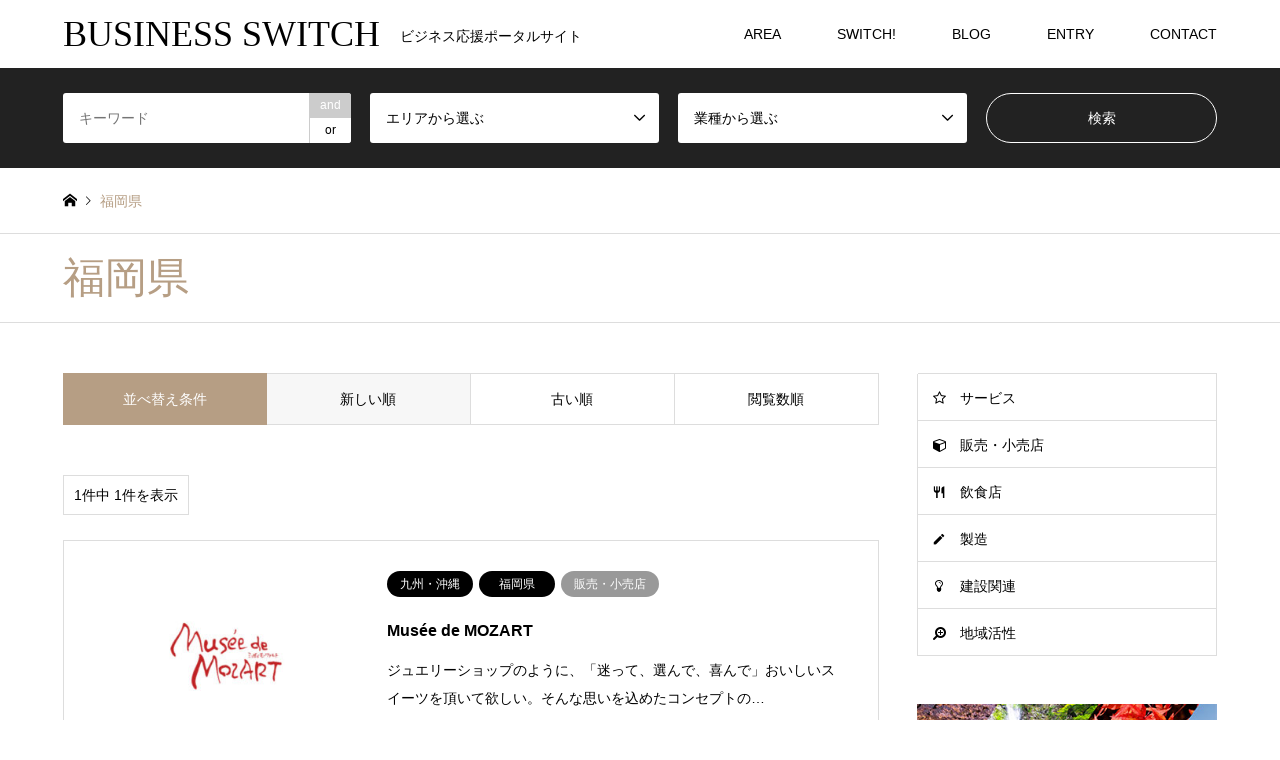

--- FILE ---
content_type: text/html; charset=UTF-8
request_url: https://biz-switch.com/category4/fukuoka/
body_size: 8755
content:
<!DOCTYPE html>
<html lang="ja">
<head>
<meta charset="UTF-8">
<!--[if IE]><meta http-equiv="X-UA-Compatible" content="IE=edge"><![endif]-->
<meta name="viewport" content="width=device-width">
<title>福岡県に関する記事一覧 | BUSINESS SWITCH</title>
<meta name="description" content="ビジネス応援ポータルサイト">
<link rel="pingback" href="https://biz-switch.com/xmlrpc.php">
<link rel='dns-prefetch' href='//s.w.org' />
<link rel="alternate" type="application/rss+xml" title="BUSINESS SWITCH &raquo; フィード" href="https://biz-switch.com/feed/" />
<link rel="alternate" type="application/rss+xml" title="BUSINESS SWITCH &raquo; コメントフィード" href="https://biz-switch.com/comments/feed/" />
<link rel="alternate" type="application/rss+xml" title="BUSINESS SWITCH &raquo; 福岡県 エリア のフィード" href="https://biz-switch.com/category4/fukuoka/feed/" />
		<script type="text/javascript">
			window._wpemojiSettings = {"baseUrl":"https:\/\/s.w.org\/images\/core\/emoji\/11\/72x72\/","ext":".png","svgUrl":"https:\/\/s.w.org\/images\/core\/emoji\/11\/svg\/","svgExt":".svg","source":{"concatemoji":"https:\/\/biz-switch.com\/wp-includes\/js\/wp-emoji-release.min.js?ver=5.0.22"}};
			!function(e,a,t){var n,r,o,i=a.createElement("canvas"),p=i.getContext&&i.getContext("2d");function s(e,t){var a=String.fromCharCode;p.clearRect(0,0,i.width,i.height),p.fillText(a.apply(this,e),0,0);e=i.toDataURL();return p.clearRect(0,0,i.width,i.height),p.fillText(a.apply(this,t),0,0),e===i.toDataURL()}function c(e){var t=a.createElement("script");t.src=e,t.defer=t.type="text/javascript",a.getElementsByTagName("head")[0].appendChild(t)}for(o=Array("flag","emoji"),t.supports={everything:!0,everythingExceptFlag:!0},r=0;r<o.length;r++)t.supports[o[r]]=function(e){if(!p||!p.fillText)return!1;switch(p.textBaseline="top",p.font="600 32px Arial",e){case"flag":return s([55356,56826,55356,56819],[55356,56826,8203,55356,56819])?!1:!s([55356,57332,56128,56423,56128,56418,56128,56421,56128,56430,56128,56423,56128,56447],[55356,57332,8203,56128,56423,8203,56128,56418,8203,56128,56421,8203,56128,56430,8203,56128,56423,8203,56128,56447]);case"emoji":return!s([55358,56760,9792,65039],[55358,56760,8203,9792,65039])}return!1}(o[r]),t.supports.everything=t.supports.everything&&t.supports[o[r]],"flag"!==o[r]&&(t.supports.everythingExceptFlag=t.supports.everythingExceptFlag&&t.supports[o[r]]);t.supports.everythingExceptFlag=t.supports.everythingExceptFlag&&!t.supports.flag,t.DOMReady=!1,t.readyCallback=function(){t.DOMReady=!0},t.supports.everything||(n=function(){t.readyCallback()},a.addEventListener?(a.addEventListener("DOMContentLoaded",n,!1),e.addEventListener("load",n,!1)):(e.attachEvent("onload",n),a.attachEvent("onreadystatechange",function(){"complete"===a.readyState&&t.readyCallback()})),(n=t.source||{}).concatemoji?c(n.concatemoji):n.wpemoji&&n.twemoji&&(c(n.twemoji),c(n.wpemoji)))}(window,document,window._wpemojiSettings);
		</script>
		<style type="text/css">
img.wp-smiley,
img.emoji {
	display: inline !important;
	border: none !important;
	box-shadow: none !important;
	height: 1em !important;
	width: 1em !important;
	margin: 0 .07em !important;
	vertical-align: -0.1em !important;
	background: none !important;
	padding: 0 !important;
}
</style>
<link rel='stylesheet' id='style-css'  href='https://biz-switch.com/wp-content/themes/gensen_tcd050/style.css?ver=1.2.1' type='text/css' media='all' />
<link rel='stylesheet' id='wp-block-library-css'  href='https://biz-switch.com/wp-includes/css/dist/block-library/style.min.css?ver=5.0.22' type='text/css' media='all' />
<link rel='stylesheet' id='contact-form-7-css'  href='https://biz-switch.com/wp-content/plugins/contact-form-7/includes/css/styles.css?ver=5.1.1' type='text/css' media='all' />
<script type='text/javascript' src='https://biz-switch.com/wp-includes/js/jquery/jquery.js?ver=1.12.4'></script>
<script type='text/javascript' src='https://biz-switch.com/wp-includes/js/jquery/jquery-migrate.min.js?ver=1.4.1'></script>
<link rel='https://api.w.org/' href='https://biz-switch.com/wp-json/' />

<link rel="stylesheet" href="https://biz-switch.com/wp-content/themes/gensen_tcd050/css/design-plus.css?ver=1.2.1">
<link rel="stylesheet" href="https://biz-switch.com/wp-content/themes/gensen_tcd050/css/sns-botton.css?ver=1.2.1">
<link rel="stylesheet" href="https://biz-switch.com/wp-content/themes/gensen_tcd050/css/responsive.css?ver=1.2.1">
<link rel="stylesheet" href="https://biz-switch.com/wp-content/themes/gensen_tcd050/css/footer-bar.css?ver=1.2.1">

<script src="https://biz-switch.com/wp-content/themes/gensen_tcd050/js/jquery.easing.1.3.js?ver=1.2.1"></script>
<script src="https://biz-switch.com/wp-content/themes/gensen_tcd050/js/jquery.textOverflowEllipsis.js?ver=1.2.1"></script>
<script src="https://biz-switch.com/wp-content/themes/gensen_tcd050/js/jscript.js?ver=1.2.1"></script>
<script src="https://biz-switch.com/wp-content/themes/gensen_tcd050/js/comment.js?ver=1.2.1"></script>
<script src="https://biz-switch.com/wp-content/themes/gensen_tcd050/js/header_fix.js?ver=1.2.1"></script>
<script src="https://biz-switch.com/wp-content/themes/gensen_tcd050/js/jquery.chosen.min.js?ver=1.2.1"></script>
<link rel="stylesheet" href="https://biz-switch.com/wp-content/themes/gensen_tcd050/css/jquery.chosen.css?ver=1.2.1">

<style type="text/css">
body, input, textarea, select { font-family: Arial, "ヒラギノ角ゴ ProN W3", "Hiragino Kaku Gothic ProN", "メイリオ", Meiryo, sans-serif; }
.rich_font { font-family: "Times New Roman" , "游明朝" , "Yu Mincho" , "游明朝体" , "YuMincho" , "ヒラギノ明朝 Pro W3" , "Hiragino Mincho Pro" , "HiraMinProN-W3" , "HGS明朝E" , "ＭＳ Ｐ明朝" , "MS PMincho" , serif; font-weight:500; }

#header_logo #logo_text .logo { font-size:36px; }
#header_logo_fix #logo_text_fixed .logo { font-size:36px; }
#footer_logo .logo_text { font-size:36px; }
#post_title { font-size:30px; }
.post_content { font-size:14px; }
#archive_headline { font-size:42px; }
#archive_desc { font-size:14px; }
  
@media screen and (max-width:991px) {
  #header_logo #logo_text .logo { font-size:26px; }
  #header_logo_fix #logo_text_fixed .logo { font-size:26px; }
  #footer_logo .logo_text { font-size:26px; }
  #post_title { font-size:16px; }
  .post_content { font-size:14px; }
  #archive_headline { font-size:20px; }
  #archive_desc { font-size:14px; }
}




.image {
overflow: hidden;
-webkit-backface-visibility: hidden;
backface-visibility: hidden;
-webkit-transition-duration: .35s;
-moz-transition-duration: .35s;
-ms-transition-duration: .35s;
-o-transition-duration: .35s;
transition-duration: .35s;
}
.image img {
-webkit-backface-visibility: hidden;
backface-visibility: hidden;
-webkit-transform: scale(1);
-webkit-transition-property: opacity, scale, -webkit-transform, transform;
-webkit-transition-duration: .35s;
-moz-transform: scale(1);
-moz-transition-property: opacity, scale, -moz-transform, transform;
-moz-transition-duration: .35s;
-ms-transform: scale(1);
-ms-transition-property: opacity, scale, -ms-transform, transform;
-ms-transition-duration: .35s;
-o-transform: scale(1);
-o-transition-property: opacity, scale, -o-transform, transform;
-o-transition-duration: .35s;
transform: scale(1);
transition-property: opacity, scale, transform;
transition-duration: .35s;
}
.image:hover img, a:hover .image img {
-webkit-transform: scale(1.2);
-moz-transform: scale(1.2);
-ms-transform: scale(1.2);
-o-transform: scale(1.2);
transform: scale(1.2);
}
.introduce_list_col a:hover .image img {
-webkit-transform: scale(1.2) translate3d(-41.66%, 0, 0);
-moz-transform: scale(1.2) translate3d(-41.66%, 0, 0);
-ms-transform: scale(1.2) translate3d(-41.66%, 0, 0);
-o-transform: scale(1.2) translate3d(-41.66%, 0, 0);
transform: scale(1.2) translate3d(-41.66%, 0, 0);
}


.archive_filter .button input:hover, .archive_sort dt,#post_pagination p, #post_pagination a:hover, #return_top a, .c-pw__btn,
#comment_header ul li a:hover, #comment_header ul li.comment_switch_active a, #comment_header #comment_closed p,
#introduce_slider .slick-dots li button:hover, #introduce_slider .slick-dots li.slick-active button
{ background-color:#b69e84; }

#comment_header ul li.comment_switch_active a, #comment_header #comment_closed p, #guest_info input:focus, #comment_textarea textarea:focus
{ border-color:#b69e84; }

#comment_header ul li.comment_switch_active a:after, #comment_header #comment_closed p:after
{ border-color:#b69e84 transparent transparent transparent; }

.header_search_inputs .chosen-results li[data-option-array-index="0"]
{ background-color:#b69e84 !important; border-color:#b69e84; }

a:hover, #bread_crumb li a:hover, #bread_crumb li.home a:hover:before, #bread_crumb li.last,
#archive_headline, .archive_header .headline, .archive_filter_headline, #related_post .headline,
#introduce_header .headline, .introduce_list_col .info .title, .introduce_archive_banner_link a:hover,
#recent_news .headline, #recent_news li a:hover, #comment_headline,
.side_headline, ul.banner_list li a:hover .caption, .footer_headline, .footer_widget a:hover,
#index_news .entry-date, #index_news_mobile .entry-date, .cb_content-carousel a:hover .image .title
{ color:#b69e84; }

#index_news_mobile .archive_link a:hover, .cb_content-blog_list .archive_link a:hover, #load_post a:hover, #submit_comment:hover, .c-pw__btn:hover
{ background-color:#92785f; }

#header_search select:focus, .header_search_inputs .chosen-with-drop .chosen-single span, #footer_contents a:hover, #footer_nav a:hover, #footer_social_link li:hover:before,
#header_slider .slick-arrow:hover, .cb_content-carousel .slick-arrow:hover
{ color:#92785f; }

.post_content a { color:#b69e84; }

#header_search, #index_header_search { background-color:#222222; }

#footer_nav { background-color:#F7F7F7; }
#footer_contents { background-color:#222222; }

#header_search_submit { background-color:rgba(0,0,0,0); }
#header_search_submit:hover { background-color:rgba(146,120,95,1.0); }
.cat-category { background-color:#999999 !important; }
.cat-category4 { background-color:#000000 !important; }
.cat-category5 { background-color:#999999 !important; }

@media only screen and (min-width:992px) {
  #global_menu ul ul a { background-color:#b69e84; }
  #global_menu ul ul a:hover, #global_menu ul ul .current-menu-item > a { background-color:#92785f; }
  #header_top { background-color:#ffffff; }
  .has_header_content #header_top { background-color:rgba(255,255,255,0); }
  .fix_top.header_fix #header_top { background-color:rgba(0,0,0,0.8); }
  #header_logo a, #global_menu > ul > li > a { color:#000000; }
  #header_logo_fix a, .fix_top.header_fix #global_menu > ul > li > a { color:#ffffff; }
  .has_header_content #index_header_search { background-color:rgba(34,34,34,0.6); }
}
@media screen and (max-width:991px) {
  #global_menu { background-color:#b69e84; }
  #global_menu a:hover, #global_menu .current-menu-item > a { background-color:#92785f; }
  #header_top { background-color:#ffffff; }
  #header_top a, #header_top a:before { color:#000000 !important; }
  .mobile_fix_top.header_fix #header_top { background-color:rgba(0,0,0,0.8); }
  .mobile_fix_top.header_fix #header_top a, .mobile_fix_top.header_fix #header_top a:before { color:#ffffff !important; }
  .archive_sort dt { color:#b69e84; }
  .post-type-archive-news #recent_news .show_date li .date { color:#b69e84; }
}



</style>

<script src="https://biz-switch.com/wp-content/themes/gensen_tcd050/js/imagesloaded.pkgd.min.js?ver=1.2.1"></script>
</head>
<body id="body" class="archive tax-category4 term-fukuoka term-62 fix_top mobile_fix_top">


 <div id="header">
  <div id="header_top">
   <div class="inner clearfix">
    <div id="header_logo">
     <div id="logo_text">
 <h1 class="logo"><a href="https://biz-switch.com/"><span class="rich_font">BUSINESS SWITCH</span><span class="desc">ビジネス応援ポータルサイト</span></a></h1>
</div>
    </div>
    <div id="header_logo_fix">
     <div id="logo_text_fixed">
 <p class="logo rich_font"><a href="https://biz-switch.com/" title="BUSINESS SWITCH">BUSINESS SWITCH</a></p>
</div>
    </div>
    <a href="#" class="search_button"><span>検索</span></a>
    <a href="#" class="menu_button"><span>menu</span></a>
    <div id="global_menu">
     <ul id="menu-menu1" class="menu"><li id="menu-item-26" class="menu-item menu-item-type-custom menu-item-object-custom menu-item-home menu-item-has-children menu-item-26"><a href="https://biz-switch.com/#">AREA</a>
<ul class="sub-menu">
	<li id="menu-item-45" class="menu-item menu-item-type-taxonomy menu-item-object-category4 menu-item-45"><a href="https://biz-switch.com/category4/touhoku/">北海道・東北</a></li>
	<li id="menu-item-48" class="menu-item menu-item-type-taxonomy menu-item-object-category4 menu-item-48"><a href="https://biz-switch.com/category4/kanto/">関東</a></li>
	<li id="menu-item-44" class="menu-item menu-item-type-taxonomy menu-item-object-category4 menu-item-44"><a href="https://biz-switch.com/category4/hokuriku_koushinetsu/">北陸・甲信越</a></li>
	<li id="menu-item-46" class="menu-item menu-item-type-taxonomy menu-item-object-category4 menu-item-46"><a href="https://biz-switch.com/category4/toukai/">東海</a></li>
	<li id="menu-item-47" class="menu-item menu-item-type-taxonomy menu-item-object-category4 menu-item-47"><a href="https://biz-switch.com/category4/kinki/">近畿</a></li>
	<li id="menu-item-41" class="menu-item menu-item-type-taxonomy menu-item-object-category4 menu-item-41"><a href="https://biz-switch.com/category4/chuugoku_shikoku/">中国・四国</a></li>
	<li id="menu-item-42" class="menu-item menu-item-type-taxonomy menu-item-object-category4 current-category4-ancestor menu-item-42"><a href="https://biz-switch.com/category4/kyusyu_okinawa/">九州・沖縄</a></li>
</ul>
</li>
<li id="menu-item-25" class="menu-item menu-item-type-post_type menu-item-object-page menu-item-has-children menu-item-25"><a href="https://biz-switch.com/introduce/">SWITCH!</a>
<ul class="sub-menu">
	<li id="menu-item-1119" class="menu-item menu-item-type-taxonomy menu-item-object-category5 menu-item-1119"><a href="https://biz-switch.com/category5/service/">サービス</a></li>
	<li id="menu-item-1120" class="menu-item menu-item-type-taxonomy menu-item-object-category5 menu-item-1120"><a href="https://biz-switch.com/category5/sales/">販売・小売店</a></li>
	<li id="menu-item-1121" class="menu-item menu-item-type-taxonomy menu-item-object-category5 menu-item-1121"><a href="https://biz-switch.com/category5/food/">飲食店</a></li>
	<li id="menu-item-1122" class="menu-item menu-item-type-taxonomy menu-item-object-category5 menu-item-1122"><a href="https://biz-switch.com/category5/manufacture/">製造</a></li>
	<li id="menu-item-1123" class="menu-item menu-item-type-taxonomy menu-item-object-category5 menu-item-1123"><a href="https://biz-switch.com/category5/construction/">建設関連</a></li>
	<li id="menu-item-1124" class="menu-item menu-item-type-taxonomy menu-item-object-category5 menu-item-1124"><a href="https://biz-switch.com/category5/activity/">地域活性</a></li>
</ul>
</li>
<li id="menu-item-676" class="menu-item menu-item-type-post_type menu-item-object-page current_page_parent menu-item-676"><a href="https://biz-switch.com/blog/">BLOG</a></li>
<li id="menu-item-24" class="menu-item menu-item-type-post_type menu-item-object-page menu-item-24"><a href="https://biz-switch.com/entry/">ENTRY</a></li>
<li id="menu-item-23" class="menu-item menu-item-type-post_type menu-item-object-page menu-item-23"><a href="https://biz-switch.com/contact/">CONTACT</a></li>
</ul>    </div>
   </div>
  </div>
  <div id="header_search">
   <div class="inner">
    <form action="https://biz-switch.com/introduce/" method="get" class="columns-4">
     <div class="header_search_inputs header_search_keywords">
      <input type="text" id="header_search_keywords" name="search_keywords" placeholder="キーワード" value="" />
      <input type="hidden" name="search_keywords_operator" value="and" />
      <ul class="search_keywords_operator">
       <li class="active">and</li>
       <li>or</li>
      </ul>
     </div>
     <div class="header_search_inputs">
<select  name='search_cat1' id='header_search_cat1' class='' >
	<option value='0' selected='selected'>エリアから選ぶ</option>
	<option class="level-0" value="4">北海道・東北</option>
	<option class="level-1" value="11">&nbsp;&nbsp;&nbsp;福島県</option>
	<option class="level-1" value="12">&nbsp;&nbsp;&nbsp;青森県</option>
	<option class="level-1" value="13">&nbsp;&nbsp;&nbsp;岩手県</option>
	<option class="level-1" value="14">&nbsp;&nbsp;&nbsp;秋田県</option>
	<option class="level-1" value="15">&nbsp;&nbsp;&nbsp;宮城県</option>
	<option class="level-1" value="16">&nbsp;&nbsp;&nbsp;山形県</option>
	<option class="level-1" value="39">&nbsp;&nbsp;&nbsp;北海道</option>
	<option class="level-0" value="5">関東</option>
	<option class="level-1" value="23">&nbsp;&nbsp;&nbsp;茨城県</option>
	<option class="level-1" value="24">&nbsp;&nbsp;&nbsp;栃木県</option>
	<option class="level-1" value="25">&nbsp;&nbsp;&nbsp;群馬県</option>
	<option class="level-1" value="26">&nbsp;&nbsp;&nbsp;埼玉県</option>
	<option class="level-1" value="27">&nbsp;&nbsp;&nbsp;千葉県</option>
	<option class="level-1" value="28">&nbsp;&nbsp;&nbsp;東京都</option>
	<option class="level-1" value="29">&nbsp;&nbsp;&nbsp;神奈川県</option>
	<option class="level-0" value="6">北陸・甲信越</option>
	<option class="level-1" value="40">&nbsp;&nbsp;&nbsp;新潟県</option>
	<option class="level-1" value="41">&nbsp;&nbsp;&nbsp;富山県</option>
	<option class="level-1" value="42">&nbsp;&nbsp;&nbsp;石川県</option>
	<option class="level-1" value="43">&nbsp;&nbsp;&nbsp;福井県</option>
	<option class="level-1" value="44">&nbsp;&nbsp;&nbsp;山梨県</option>
	<option class="level-1" value="45">&nbsp;&nbsp;&nbsp;長野県</option>
	<option class="level-0" value="7">東海</option>
	<option class="level-1" value="52">&nbsp;&nbsp;&nbsp;岐阜県</option>
	<option class="level-1" value="53">&nbsp;&nbsp;&nbsp;静岡県</option>
	<option class="level-1" value="54">&nbsp;&nbsp;&nbsp;愛知県</option>
	<option class="level-0" value="8">近畿</option>
	<option class="level-1" value="46">&nbsp;&nbsp;&nbsp;和歌山県</option>
	<option class="level-1" value="47">&nbsp;&nbsp;&nbsp;奈良県</option>
	<option class="level-1" value="48">&nbsp;&nbsp;&nbsp;滋賀県</option>
	<option class="level-1" value="49">&nbsp;&nbsp;&nbsp;京都府</option>
	<option class="level-1" value="50">&nbsp;&nbsp;&nbsp;大阪府</option>
	<option class="level-1" value="51">&nbsp;&nbsp;&nbsp;兵庫県</option>
	<option class="level-0" value="9">中国・四国</option>
	<option class="level-1" value="30">&nbsp;&nbsp;&nbsp;岡山県</option>
	<option class="level-1" value="31">&nbsp;&nbsp;&nbsp;広島県</option>
	<option class="level-1" value="32">&nbsp;&nbsp;&nbsp;山口県</option>
	<option class="level-1" value="33">&nbsp;&nbsp;&nbsp;鳥取県</option>
	<option class="level-1" value="34">&nbsp;&nbsp;&nbsp;島根県</option>
	<option class="level-1" value="35">&nbsp;&nbsp;&nbsp;香川県</option>
	<option class="level-1" value="36">&nbsp;&nbsp;&nbsp;徳島県</option>
	<option class="level-1" value="37">&nbsp;&nbsp;&nbsp;高知県</option>
	<option class="level-1" value="38">&nbsp;&nbsp;&nbsp;愛媛県</option>
	<option class="level-0" value="10">九州・沖縄</option>
	<option class="level-1" value="55">&nbsp;&nbsp;&nbsp;沖縄県</option>
	<option class="level-1" value="56">&nbsp;&nbsp;&nbsp;鹿児島県</option>
	<option class="level-1" value="57">&nbsp;&nbsp;&nbsp;宮崎県</option>
	<option class="level-1" value="58">&nbsp;&nbsp;&nbsp;大分県</option>
	<option class="level-1" value="59">&nbsp;&nbsp;&nbsp;熊本県</option>
	<option class="level-1" value="60">&nbsp;&nbsp;&nbsp;佐賀県</option>
	<option class="level-1" value="61">&nbsp;&nbsp;&nbsp;長崎県</option>
	<option class="level-1" value="62">&nbsp;&nbsp;&nbsp;福岡県</option>
</select>
     </div>
     <div class="header_search_inputs">
<select  name='search_cat2' id='header_search_cat2' class='' >
	<option value='0' selected='selected'>業種から選ぶ</option>
	<option class="level-0" value="17">サービス</option>
	<option class="level-0" value="18">販売・小売店</option>
	<option class="level-0" value="19">飲食店</option>
	<option class="level-0" value="20">製造</option>
	<option class="level-0" value="21">建設関連</option>
	<option class="level-0" value="22">地域活性</option>
</select>
     </div>
     <div class="header_search_inputs header_search_button">
      <input type="submit" id="header_search_submit" value="検索" />
     </div>
    </form>
   </div>
  </div>
 </div><!-- END #header -->

 <div id="main_contents" class="clearfix">


<div id="breadcrumb">
 <ul class="inner clearfix">
  <li itemscope="itemscope" itemtype="http://data-vocabulary.org/Breadcrumb" class="home"><a itemprop="url" href="https://biz-switch.com/"><span itemprop="title">ホーム</span></a></li>

  <li class="last">福岡県</li>

 </ul>
</div>

<div class="archive_header">
 <div class="inner">
  <h2 class="headline rich_font">福岡県</h2>
 </div>
</div>

<div id="main_col" class="clearfix">

 <div id="left_col" class="custom_search_results">


 <dl class="archive_sort clearfix">
  <dt>並べ替え条件</dt>
  <dd><a href="/category4/fukuoka/?sort=date_desc" class="active">新しい順</a></dd>
  <dd><a href="/category4/fukuoka/?sort=date_asc">古い順</a></dd>
  <dd><a href="/category4/fukuoka/?sort=views">閲覧数順</a></dd>
 </dl>

<div class="page_navi2 clearfix">
 <p>1件中 1件を表示</p>
</div>

 <ol id="post_list2">

  <li class="article">
   <a href="https://biz-switch.com/introduce/musee-de-mozart/" title="Musée de MOZART" class="clearfix">
    <div class="image">
     <img width="336" height="216" src="https://biz-switch.com/wp-content/uploads/2021/07/img0700-336x216.jpg" class="attachment-size2 size-size2 wp-post-image" alt="" />    </div>
    <div class="info">
    <ul class="meta clearfix"><li class="cat"><span class="cat-category4" data-href="https://biz-switch.com/category4/kyusyu_okinawa/" title="九州・沖縄">九州・沖縄</span><span class="cat-category4" data-href="https://biz-switch.com/category4/fukuoka/" title="福岡県">福岡県</span></li><li class="cat"><span class="cat-category5" data-href="https://biz-switch.com/category5/sales/" title="販売・小売店">販売・小売店</span></li></ul>
     <h3 class="title">Musée de MOZART</h3>
     <p class="excerpt">ジュエリーショップのように、「迷って、選んで、喜んで」おいしいスイーツを頂いて欲しい。そんな思いを込めたコンセプトの…</p>
    </div>
   </a>
  </li>

 </ol><!-- END #post_list2 -->

<div class="page_navi2 clearfix">
 <p>1件中 1件を表示</p>
</div>


</div><!-- END #left_col -->

 <div id="side_col">
  <div class="widget side_widget clearfix tcdw_icon_menu_list_widget" id="tcdw_icon_menu_list_widget-2">
<ol class="clearfix">
 <li class="width-full has-menu-icon menu-icon-star-o"><a href="https://biz-switch.com/category5/service/">サービス</a></li>
 <li class="width-full has-menu-icon menu-icon-cube"><a href="https://biz-switch.com/category5/sales/">販売・小売店</a></li>
 <li class="width-full has-menu-icon menu-icon-restaurant"><a href="https://biz-switch.com/category5/food/">飲食店</a></li>
 <li class="width-full has-menu-icon menu-icon-mode_edit"><a href="https://biz-switch.com/category5/manufacture/">製造</a></li>
 <li class="width-full has-menu-icon menu-icon-lightbulb"><a href="https://biz-switch.com/category5/construction/">建設関連</a></li>
 <li class="width-full has-menu-icon menu-icon-search-plus"><a href="https://biz-switch.com/category5/activity/">地域活性</a></li>
</ol>
</div>
<div class="widget side_widget clearfix tcdw_banner_list_widget" id="tcdw_banner_list_widget-2">

<ul class="banner_list">
<li><a href="https://minoh-switch.com/" target="_blank"><div class="image"><img src="https://biz-switch.com/wp-content/uploads/2019/01/minoh01.jpg" alt="" /></div><div class="caption rich_font">箕面スイッチ</div></a></li>
<li><a href="https://kinki-switch.com/" target="_blank"><div class="image"><img src="https://biz-switch.com/wp-content/uploads/2019/01/kinki01.jpg" alt="" /></div><div class="caption rich_font">KINKIスイッチ</div></a></li>
<li><a href="https://suwa-switch.com/" target="_blank"><div class="image"><img src="https://biz-switch.com/wp-content/uploads/2019/01/suwa01.jpg" alt="" /></div><div class="caption rich_font">諏訪ッチ</div></a></li>
<li><a href="https://sapporo-switch.com/" target="_blank"><div class="image"><img src="https://biz-switch.com/wp-content/uploads/2019/01/sapporo02.jpg" alt="" /></div><div class="caption rich_font">札幌スイッチ</div></a></li>
<li><a href="https://furusato-mall.com/" target="_blank"><div class="image"><img src="https://biz-switch.com/wp-content/uploads/2020/03/furusato-banar.jpg" alt="" /></div><div class="caption rich_font">ふるさとモール</div></a></li>
<li><a href="https://virtual-trip.jp/index" target="_blank"><div class="image"><img src="https://biz-switch.com/wp-content/uploads/2022/05/img051902.jpg" alt="" /></div><div class="caption rich_font">バーチャルトリップ</div></a></li>
<li><a href="https://where-to.biz/" target="_blank"><div class="image"><img src="https://biz-switch.com/wp-content/uploads/2022/05/img0519.jpg" alt="" /></div><div class="caption rich_font">Where to</div></a></li>
</ul>
</div>
<div class="widget side_widget clearfix styled_post_list1_widget" id="styled_post_list1_widget-2">
<input type="radio" id="styled_post_list1_widget-2-recent_post" name="styled_post_list1_widget-2-tab-radio" class="tab-radio tab-radio-recent_post" checked="checked" />
<ol class="styled_post_list1_tabs">
 <li class="tab-label-recent_post"><label for="styled_post_list1_widget-2-recent_post">お散歩ブログ</label></li>
</ol>
<ol class="styled_post_list1 tab-content-recent_post">
 <li class="clearfix">
  <a href="https://biz-switch.com/2020/03/08/a-pit-autobacs-shinonome/">
   <div class="image">
    <img width="150" height="150" src="https://biz-switch.com/wp-content/uploads/2020/03/b204-150x150.jpg" class="attachment-size1 size-size1 wp-post-image" alt="" />   </div>
   <div class="info">
    <h4 class="title">A PIT AUTOBACS SHINONOME（東京）</h4>
      </div>
  </a>
 </li>
 <li class="clearfix">
  <a href="https://biz-switch.com/2020/03/12/miyajima/">
   <div class="image">
    <img width="150" height="150" src="https://biz-switch.com/wp-content/uploads/2020/03/b233-150x150.jpg" class="attachment-size1 size-size1 wp-post-image" alt="" />   </div>
   <div class="info">
    <h4 class="title">宮島（広島）</h4>
      </div>
  </a>
 </li>
 <li class="clearfix">
  <a href="https://biz-switch.com/2020/03/12/cupnudle/">
   <div class="image">
    <img width="150" height="150" src="https://biz-switch.com/wp-content/uploads/2020/03/b235-150x150.jpg" class="attachment-size1 size-size1 wp-post-image" alt="" />   </div>
   <div class="info">
    <h4 class="title">カップヌードルミュージアム（大阪）</h4>
      </div>
  </a>
 </li>
 <li class="clearfix">
  <a href="https://biz-switch.com/2020/03/08/megaweb/">
   <div class="image">
    <img width="150" height="150" src="https://biz-switch.com/wp-content/uploads/2020/03/b210-150x150.jpg" class="attachment-size1 size-size1 wp-post-image" alt="" />   </div>
   <div class="info">
    <h4 class="title">メガウェブ　トヨタ シティ　ショウケース（東京）</h4>
      </div>
  </a>
 </li>
 <li class="clearfix">
  <a href="https://biz-switch.com/2020/03/12/fufu/">
   <div class="image">
    <img width="150" height="150" src="https://biz-switch.com/wp-content/uploads/2020/03/b240-150x150.jpg" class="attachment-size1 size-size1 wp-post-image" alt="" />   </div>
   <div class="info">
    <h4 class="title">熱海ふふ（熱海）</h4>
      </div>
  </a>
 </li>
</ol>
</div>
<div class="widget side_widget clearfix ml_ad_widget" id="ml_ad_widget-2">
<a href="https://watch.mibyuta.jp/" target="_blank"><img src="https://biz-switch.com/wp-content/uploads/2022/08/mibyuta_ad.png" alt="" /></a>
</div>
 </div>

</div><!-- END #main_col -->


 </div><!-- END #main_contents -->

 <div id="footer">

  <div id="footer_nav">
   <div class="inner">
    <div class="footer_nav_cols clearfix">
     <div class="footer_nav_col footer_nav_1 footer_nav_category4 footer_nav_type2">
      <div class="headline" style="background:#000000;">エリア</div>
      <ul>
       <li><a href="https://biz-switch.com/category4/chuugoku_shikoku/">中国・四国</a><ul><li><a href="https://biz-switch.com/category4/yamaguchi/">山口県</a></li><li><a href="https://biz-switch.com/category4/okayama/">岡山県</a></li><li><a href="https://biz-switch.com/category4/shimane/">島根県</a></li><li><a href="https://biz-switch.com/category4/hiroshima/">広島県</a></li><li><a href="https://biz-switch.com/category4/tokushima/">徳島県</a></li><li><a href="https://biz-switch.com/category4/ehime/">愛媛県</a></li><li><a href="https://biz-switch.com/category4/kagawa/">香川県</a></li><li><a href="https://biz-switch.com/category4/kouchi/">高知県</a></li><li><a href="https://biz-switch.com/category4/tottori/">鳥取県</a></li></ul></li>
       <li><a href="https://biz-switch.com/category4/kyusyu_okinawa/">九州・沖縄</a><ul><li><a href="https://biz-switch.com/category4/saga/">佐賀県</a></li><li><a href="https://biz-switch.com/category4/ooita/">大分県</a></li><li><a href="https://biz-switch.com/category4/miyazaki/">宮崎県</a></li><li><a href="https://biz-switch.com/category4/okinawa/">沖縄県</a></li><li><a href="https://biz-switch.com/category4/kumamoto/">熊本県</a></li><li><a href="https://biz-switch.com/category4/fukuoka/">福岡県</a></li><li><a href="https://biz-switch.com/category4/nagasaki/">長崎県</a></li><li><a href="https://biz-switch.com/category4/kagoshima/">鹿児島県</a></li></ul></li>
       <li><a href="https://biz-switch.com/category4/touhoku/">北海道・東北</a><ul><li><a href="https://biz-switch.com/category4/hokkaidou/">北海道</a></li><li><a href="https://biz-switch.com/category4/miyagi/">宮城県</a></li><li><a href="https://biz-switch.com/category4/yamagata/">山形県</a></li><li><a href="https://biz-switch.com/category4/iwate/">岩手県</a></li><li><a href="https://biz-switch.com/category4/fukushima/">福島県</a></li><li><a href="https://biz-switch.com/category4/akita/">秋田県</a></li><li><a href="https://biz-switch.com/category4/aomori/">青森県</a></li></ul></li>
       <li><a href="https://biz-switch.com/category4/hokuriku_koushinetsu/">北陸・甲信越</a><ul><li><a href="https://biz-switch.com/category4/toyama/">富山県</a></li><li><a href="https://biz-switch.com/category4/yamanashi/">山梨県</a></li><li><a href="https://biz-switch.com/category4/niigata/">新潟県</a></li><li><a href="https://biz-switch.com/category4/ishikawa/">石川県</a></li><li><a href="https://biz-switch.com/category4/fukui/">福井県</a></li><li><a href="https://biz-switch.com/category4/nagano/">長野県</a></li></ul></li>
       <li><a href="https://biz-switch.com/category4/toukai/">東海</a><ul><li><a href="https://biz-switch.com/category4/gifu/">岐阜県</a></li><li><a href="https://biz-switch.com/category4/aichi/">愛知県</a></li><li><a href="https://biz-switch.com/category4/shizuoka/">静岡県</a></li></ul></li>
       <li><a href="https://biz-switch.com/category4/kinki/">近畿</a><ul><li><a href="https://biz-switch.com/category4/kyoto/">京都府</a></li><li><a href="https://biz-switch.com/category4/hyougo/">兵庫県</a></li><li><a href="https://biz-switch.com/category4/wakayama/">和歌山県</a></li><li><a href="https://biz-switch.com/category4/osaka/">大阪府</a></li><li><a href="https://biz-switch.com/category4/nara/">奈良県</a></li><li><a href="https://biz-switch.com/category4/shiga/">滋賀県</a></li></ul></li>
       <li><a href="https://biz-switch.com/category4/kanto/">関東</a><ul><li><a href="https://biz-switch.com/category4/chiba/">千葉県</a></li><li><a href="https://biz-switch.com/category4/saitama/">埼玉県</a></li><li><a href="https://biz-switch.com/category4/tokyo/">東京都</a></li><li><a href="https://biz-switch.com/category4/tochigi/">栃木県</a></li><li><a href="https://biz-switch.com/category4/kanagawa/">神奈川県</a></li><li><a href="https://biz-switch.com/category4/gunma/">群馬県</a></li><li><a href="https://biz-switch.com/category4/ibaraki/">茨城県</a></li></ul></li>
      </ul>
     </div>
     <div class="footer_nav_col footer_nav_2 footer_nav_category5 footer_nav_type1">
      <div class="headline" style="background:#999999;">業種</div>
      <ul class="clearfix">
       <li><a href="https://biz-switch.com/category5/service/">サービス</a></li>
       <li><a href="https://biz-switch.com/category5/activity/">地域活性</a></li>
       <li><a href="https://biz-switch.com/category5/construction/">建設関連</a></li>
       <li><a href="https://biz-switch.com/category5/manufacture/">製造</a></li>
       <li><a href="https://biz-switch.com/category5/sales/">販売・小売店</a></li>
       <li><a href="https://biz-switch.com/category5/food/">飲食店</a></li>
      </ul>
     </div>
    </div>
   </div>
  </div>

  <div id="footer_contents">
   <div class="inner">

    <div id="footer_widget" class="footer_widget_type2">
<div class="widget footer_widget ml_ad_widget">
<a href="https://aerial-moving-image.com" target="_blank"><img src="https://biz-switch.com/wp-content/uploads/2024/01/drone0001.jpg" alt="" /></a>
</div>
<div class="widget footer_widget tcdw_banner_list_widget">

<ul class="banner_list">
<li><a href="https://minoh-switch.com/" target="_blank"><div class="image"><img src="https://biz-switch.com/wp-content/uploads/2020/03/minoh01.jpg" alt="" /></div><div class="caption rich_font">箕面スイッチ</div></a></li>
<li><a href="https://kinki-switch.com/" target="_blank"><div class="image"><img src="https://biz-switch.com/wp-content/uploads/2020/03/kyoto05.jpg" alt="" /></div><div class="caption rich_font">KINKIスイッチ</div></a></li>
</ul>
</div>
    </div>

    <div id="footer_info">
     <div id="footer_logo">
      <div class="logo_area ">
 <p class="logo logo_text rich_font"><a href="https://biz-switch.com/">BUSINESS SWITCH</a></p>
</div>
     </div>



     <p id="copyright"><span>Copyright </span>&copy; <a href="https://biz-switch.com/">BUSINESS SWITCH</a>. All Rights Reserved.</p>

    </div><!-- END #footer_info -->
   </div><!-- END .inner -->
  </div><!-- END #footer_contents -->

  <div id="return_top">
   <a href="#body"><span>PAGE TOP</span></a>
  </div><!-- END #return_top -->

 </div><!-- END #footer -->



<script>


jQuery(document).ready(function($){
  $('.inview-fadein').css('opacity', 0);
  $('#post_list .article, #post_list2 .article, .page_navi, .page_navi2').css('opacity', 0);

  var initialize = function(){
    $('.js-ellipsis').textOverflowEllipsis();

    if ($('#post_list .article, #post_list2 .article, .page_navi, .page_navi2').length) {
      $('#post_list, #post_list2').imagesLoaded(function(){
        $('#post_list .article, #post_list2 .article, .page_navi, .page_navi2').each(function(i){
          var self = this;
          setTimeout(function(){
            $(self).animate({ opacity: 1 }, 200);
          }, i*200);
        });
      });
    }


    if ($('.inview-fadein').length) {
      $(window).on('load scroll resize', function(){
        $('.inview-fadein:not(.active)').each(function(){
          var elmTop = $(this).offset().top || 0;
          if ($(window).scrollTop() > elmTop - $(window).height()){
            if ($(this).is('#post_list')) {
              var $articles = $(this).find('.article, .archive_link');
              $articles.css('opacity', 0);
              $(this).addClass('active').css('opacity', 1);
              $articles.each(function(i){
                var self = this;
                setTimeout(function(){
                  $(self).animate({ opacity: 1 }, 200);
                }, i*200);
              });
            } else {
              $(this).addClass('active').animate({ opacity: 1 }, 800);
            }
          }
        });
      });
    }

    $(window).trigger('resize');
  };



  initialize();


});
</script>



<script type='text/javascript'>
/* <![CDATA[ */
var wpcf7 = {"apiSettings":{"root":"https:\/\/biz-switch.com\/wp-json\/contact-form-7\/v1","namespace":"contact-form-7\/v1"}};
/* ]]> */
</script>
<script type='text/javascript' src='https://biz-switch.com/wp-content/plugins/contact-form-7/includes/js/scripts.js?ver=5.1.1'></script>
<script type='text/javascript' src='https://biz-switch.com/wp-includes/js/wp-embed.min.js?ver=5.0.22'></script>
</body>
</html>
